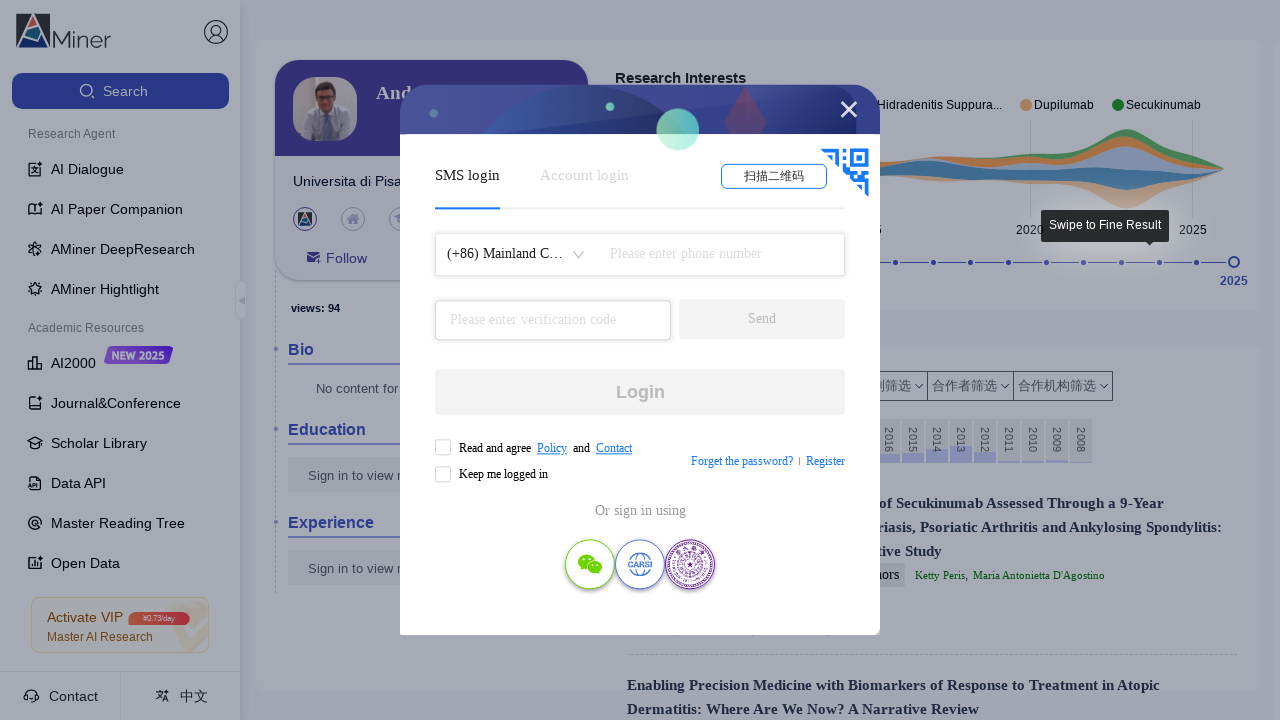

--- FILE ---
content_type: text/css
request_url: https://at.alicdn.com/t/c/font_4977463_ko7rw21lrdl.css
body_size: 3618
content:
@font-face {
  font-family: "iconfont"; /* Project id 4977463 */
  src: url('//at.alicdn.com/t/c/font_4977463_ko7rw21lrdl.woff2?t=1759027753229') format('woff2'),
       url('//at.alicdn.com/t/c/font_4977463_ko7rw21lrdl.woff?t=1759027753229') format('woff'),
       url('//at.alicdn.com/t/c/font_4977463_ko7rw21lrdl.ttf?t=1759027753229') format('truetype');
}

.iconfont {
  font-family: "iconfont" !important;
  font-size: 16px;
  font-style: normal;
  -webkit-font-smoothing: antialiased;
  -moz-osx-font-smoothing: grayscale;
}

.icon-thumb-zan:before {
  content: "\e619";
}

.icon-thumb-zan-fill:before {
  content: "\e628";
}

.icon-vector:before {
  content: "\e604";
}

.icon-book-open:before {
  content: "\e60a";
}

.icon-v2-scholar:before {
  content: "\e684";
}

.icon-v2-recommend:before {
  content: "\e63e";
}

.icon-v2-follow:before {
  content: "\e63c";
}

.icon-v2-star:before {
  content: "\e638";
}

.icon-v2-customer-service:before {
  content: "\e63b";
}

.icon-v2-translate:before {
  content: "\e635";
}

.icon-v2-literature:before {
  content: "\e626";
}

.icon-v2-mini-program:before {
  content: "\e62f";
}

.icon-v2-old-version:before {
  content: "\e62e";
}

.icon-v2-api:before {
  content: "\e637";
}

.icon-v2-dataset:before {
  content: "\e636";
}

.icon-v2-traceability:before {
  content: "\e62a";
}

.icon-v2-highlights:before {
  content: "\e623";
}

.icon-v2-journal:before {
  content: "\e61c";
}

.icon-v2-ai2000:before {
  content: "\e61b";
}

.icon-v2-research:before {
  content: "\e617";
}

.icon-v2-read:before {
  content: "\e60f";
}

.icon-v2-chat:before {
  content: "\e610";
}

.icon-v2-search:before {
  content: "\e611";
}

.icon-lishi:before {
  content: "\e818";
}

.icon-xiaolian:before {
  content: "\e68e";
}

.icon-wenjianjiazhankai:before {
  content: "\e829";
}

.icon-ai10_rank_1:before {
  content: "\e6f2";
}

.icon-paixu:before {
  content: "\e691";
}

.icon-wenjianjiashouqi:before {
  content: "\e82a";
}

.icon-ai10_rank_2:before {
  content: "\e6f3";
}

.icon-ai10_rank_3:before {
  content: "\e6f4";
}

.icon-gengduo:before {
  content: "\e82b";
}

.icon-nvxing:before {
  content: "\e876";
}

.icon-dangan-01:before {
  content: "\e76b";
}

.icon-xiangji:before {
  content: "\ec91";
}

.icon-gengduo2:before {
  content: "\e82e";
}

.icon-subtraction:before {
  content: "\e6f6";
}

.icon-zhishiku07:before {
  content: "\ea78";
}

.icon-chat-error:before {
  content: "\e830";
}

.icon-weibiaoti1:before {
  content: "\e831";
}

.icon-yin1:before {
  content: "\e76f";
}

.icon-file:before {
  content: "\e833";
}

.icon-search1:before {
  content: "\e63a";
}

.icon-pen:before {
  content: "\e770";
}

.icon-single:before {
  content: "\e835";
}

.icon-search4:before {
  content: "\e836";
}

.icon-refresh:before {
  content: "\e704";
}

.icon-share1:before {
  content: "\e832";
}

.icon-add1:before {
  content: "\e837";
}

.icon-zan:before {
  content: "\e8e9";
}

.icon-close-circle-fill:before {
  content: "\e844";
}

.icon-zan-active:before {
  content: "\e6f8";
}

.icon-all:before {
  content: "\e838";
}

.icon-filter:before {
  content: "\e692";
}

.icon-a-600:before {
  content: "\e839";
}

.icon-AMiner:before {
  content: "\e83a";
}

.icon-unfollow:before {
  content: "\e8ea";
}

.icon-yidongdao:before {
  content: "\e834";
}

.icon-fasong1:before {
  content: "\e83b";
}

.icon-follow:before {
  content: "\e6fd";
}

.icon-qikan:before {
  content: "\e83c";
}

.icon-ai224:before {
  content: "\e6d5";
}

.icon-a-ziyuan627:before {
  content: "\e83e";
}

.icon-info:before {
  content: "\e61e";
}

.icon-sywxk:before {
  content: "\e840";
}

.icon-bd-:before {
  content: "\e6fe";
}

.icon-private:before {
  content: "\e841";
}

.icon-wenhao1:before {
  content: "\e6a3";
}

.icon-pdf4:before {
  content: "\e843";
}

.icon-lujing:before {
  content: "\e773";
}

.icon-duihua2:before {
  content: "\e845";
}

.icon-show:before {
  content: "\e846";
}

.icon-a-10:before {
  content: "\e848";
}

.icon-erwei:before {
  content: "\e774";
}

.icon-a-20:before {
  content: "\e849";
}

.icon-yulan:before {
  content: "\e78a";
}

.icon-a-11:before {
  content: "\e84a";
}

.icon-jinyong:before {
  content: "\e83f";
}

.icon-search:before {
  content: "\e702";
}

.icon-bf:before {
  content: "\e775";
}

.icon-search3:before {
  content: "\e776";
}

.icon-area:before {
  content: "\e842";
}

.icon-yjzs:before {
  content: "\e779";
}

.icon-sc:before {
  content: "\e77a";
}

.icon-edu-s:before {
  content: "\e63d";
}

.icon-pdf3:before {
  content: "\e77b";
}

.icon-shaixuan:before {
  content: "\e61d";
}

.icon-laiyuan:before {
  content: "\e77d";
}

.icon-pingfen1:before {
  content: "\e84f";
}

.icon-candle:before {
  content: "\e708";
}

.icon-lujing1:before {
  content: "\e851";
}

.icon-candle1:before {
  content: "\e709";
}

.icon-lazhu:before {
  content: "\e6f9";
}

.icon-Exclude:before {
  content: "\e852";
}

.icon-zhishitupu:before {
  content: "\e6ad";
}

.icon-xingtanyixia:before {
  content: "\e850";
}

.icon-move_up:before {
  content: "\e724";
}

.icon-zuixindongtai:before {
  content: "\e853";
}

.icon-move_down:before {
  content: "\e8eb";
}

.icon-re:before {
  content: "\ebab";
}

.icon-daibiaochengchengguo:before {
  content: "\e854";
}

.icon-to_top:before {
  content: "\e61a";
}

.icon-xiangsizuozhe:before {
  content: "\e855";
}

.icon-changyong_tuijian-64:before {
  content: "\e6af";
}

.icon-chat:before {
  content: "\e856";
}

.icon-confirm:before {
  content: "\e614";
}

.icon-caozuo:before {
  content: "\e615";
}

.icon-lazhu1:before {
  content: "\e77f";
}

.icon-bianji:before {
  content: "\ec89";
}

.icon-userinfo:before {
  content: "\e6ab";
}

.icon-lishixiao:before {
  content: "\e8bd";
}

.icon-lang:before {
  content: "\e6ac";
}

.icon-chenggong:before {
  content: "\e859";
}

.icon-china_star1:before {
  content: "\e616";
}

.icon-menu3:before {
  content: "\e6ba";
}

.icon-shangchuan3:before {
  content: "\e85a";
}

.icon-china_star:before {
  content: "\e618";
}

.icon-delete-:before {
  content: "\e70d";
}

.icon-area1:before {
  content: "\e85c";
}

.icon-paiming:before {
  content: "\e6c6";
}

.icon-area2:before {
  content: "\e85d";
}

.icon-text:before {
  content: "\e710";
}

.icon-xiazai:before {
  content: "\e668";
}

.icon-changyongfenlei:before {
  content: "\e6cc";
}

.icon-dianzan:before {
  content: "\e620";
}

.icon-like:before {
  content: "\e712";
}

.icon-huangguan-VIP:before {
  content: "\e749";
}

.icon-talk1:before {
  content: "\e866";
}

.icon-a-tuozhuaishangchuan11:before {
  content: "\e868";
}

.icon-weibiaoti--:before {
  content: "\e74b";
}

.icon-time:before {
  content: "\e718";
}

.icon-layer:before {
  content: "\e74c";
}

.icon-pdf5:before {
  content: "\e86a";
}

.icon-search5:before {
  content: "\e86b";
}

.icon-mn_paiming_fill:before {
  content: "\e61f";
}

.icon-htmal5icon22:before {
  content: "\e757";
}

.icon-zhuanjia:before {
  content: "\e621";
}

.icon-quanjing:before {
  content: "\e75d";
}

.icon-time1:before {
  content: "\e71d";
}

.icon-dingyue:before {
  content: "\e783";
}

.icon-diancai:before {
  content: "\ec8a";
}

.icon-dingyue11:before {
  content: "\e784";
}

.icon-plus-shiftup:before {
  content: "\e71f";
}

.icon-zhuizong3:before {
  content: "\e785";
}

.icon-shouqi_new:before {
  content: "\e622";
}

.icon-more-vertical:before {
  content: "\e8c4";
}

.icon-allFollow:before {
  content: "\e762";
}

.icon-Talent:before {
  content: "\e87c";
}

.icon-a-MustReading:before {
  content: "\e87e";
}

.icon-key:before {
  content: "\e7af";
}

.icon-author1:before {
  content: "\e788";
}

.icon-tubiao:before {
  content: "\e726";
}

.icon-lunwen:before {
  content: "\e789";
}

.icon-top:before {
  content: "\e728";
}

.icon-bestpaper:before {
  content: "\e72a";
}

.icon-link:before {
  content: "\e78c";
}

.icon-Trajectory:before {
  content: "\e883";
}

.icon-hua:before {
  content: "\e78e";
}

.icon-zhankai:before {
  content: "\ec8c";
}

.icon-shouqi:before {
  content: "\ec8d";
}

.icon-Cited:before {
  content: "\e72c";
}

.icon-icon-test:before {
  content: "\e633";
}

.icon-a-PK1:before {
  content: "\e794";
}

.icon-a-JournalConference-011:before {
  content: "\e88b";
}

.icon-tishi:before {
  content: "\e795";
}

.icon-code:before {
  content: "\e654";
}

.icon-odps-data:before {
  content: "\e72d";
}

.icon-pdf:before {
  content: "\e64c";
}

.icon-time_fill:before {
  content: "\e799";
}

.icon-head:before {
  content: "\e72e";
}

.icon-view:before {
  content: "\e79b";
}

.icon-copy:before {
  content: "\e896";
}

.icon-guanbi:before {
  content: "\e624";
}

.icon-close:before {
  content: "\e627";
}

.icon-sorting-left:before {
  content: "\ec98";
}

.icon-ppt:before {
  content: "\e6c5";
}

.icon-duihua3:before {
  content: "\e88e";
}

.icon-dushu:before {
  content: "\e730";
}

.icon-share:before {
  content: "\e79d";
}

.icon-huiyi:before {
  content: "\e700";
}

.icon-topicicon_gray:before {
  content: "\e79e";
}

.icon-yin:before {
  content: "\e732";
}

.icon-mingpian:before {
  content: "\e7a0";
}

.icon-shou:before {
  content: "\e89b";
}

.icon-shipin:before {
  content: "\e80a";
}

.icon-wenben:before {
  content: "\e649";
}

.icon-niantie:before {
  content: "\e641";
}

.icon-icon_qq:before {
  content: "\e7a3";
}

.icon-upHover:before {
  content: "\e89d";
}

.icon-pinglun:before {
  content: "\e64b";
}

.icon-xiaochengxu:before {
  content: "\e89f";
}

.icon-w_xuesheng-:before {
  content: "\e67c";
}

.icon-xiazai1:before {
  content: "\e7a5";
}

.icon-writer:before {
  content: "\e8a0";
}

.icon-head-01:before {
  content: "\e736";
}

.icon-up:before {
  content: "\e8a1";
}

.icon-trolley:before {
  content: "\e737";
}

.icon-ai2000-PK:before {
  content: "\e7a7";
}

.icon-ai2000-data:before {
  content: "\e7a8";
}

.icon-screen:before {
  content: "\e8a2";
}

.icon-ai2000-pk1:before {
  content: "\e7a9";
}

.icon-shipin1:before {
  content: "\e62d";
}

.icon-down1:before {
  content: "\e8a5";
}

.icon-cuti:before {
  content: "\e8a6";
}

.icon-comments:before {
  content: "\e669";
}

.icon-xiahuaxian:before {
  content: "\e8a7";
}

.icon-xinxi:before {
  content: "\e630";
}

.icon-time2:before {
  content: "\e7ae";
}

.icon-chehui:before {
  content: "\e8a8";
}

.icon-xinxi1:before {
  content: "\e758";
}

.icon-qiyetupu:before {
  content: "\e7b0";
}

.icon-xieti:before {
  content: "\e8a9";
}

.icon-fuzhi:before {
  content: "\e631";
}

.icon-deleteFont:before {
  content: "\e8aa";
}

.icon-qm:before {
  content: "\e646";
}

.icon-uping:before {
  content: "\e8ab";
}

.icon-wenhao:before {
  content: "\e632";
}

.icon-mai:before {
  content: "\e7b3";
}

.icon-jinpai:before {
  content: "\e7b4";
}

.icon-wujiaoxing-:before {
  content: "\e8ad";
}

.icon-wenjian:before {
  content: "\e64d";
}

.icon-yinpai:before {
  content: "\e7b5";
}

.icon-fenxiang:before {
  content: "\e643";
}

.icon-tongpai:before {
  content: "\e7b6";
}

.icon-shezhi:before {
  content: "\e644";
}

.icon-danlieliebiao:before {
  content: "\e7b7";
}

.icon-wujiaoxing1:before {
  content: "\e8b0";
}

.icon-13_shaixuan:before {
  content: "\e674";
}

.icon-htmal5icon05:before {
  content: "\e7b8";
}

.icon-mi:before {
  content: "\e738";
}

.icon-paihangbang:before {
  content: "\e7ba";
}

.icon-a-anlixiangqing-zhongdiananligu1x:before {
  content: "\e8b1";
}

.icon-jinhangzhong:before {
  content: "\e7bb";
}

.icon-arrow:before {
  content: "\e73a";
}

.icon-a-:before {
  content: "\e8b5";
}

.icon-dray:before {
  content: "\e73b";
}

.icon-a-27Jtingzhi:before {
  content: "\e8b6";
}

.icon-pdf1:before {
  content: "\e647";
}

.icon-ico_compile_thick:before {
  content: "\e656";
}

.icon-new1:before {
  content: "\e8b9";
}

.icon-search2:before {
  content: "\e73d";
}

.icon-arrowbar:before {
  content: "\e73e";
}

.icon-v2-aminer-logo:before {
  content: "\e7c4";
}

.icon-jiandanmoxing:before {
  content: "\e8be";
}

.icon-topicicon:before {
  content: "\e740";
}

.icon-shaixuanguolv:before {
  content: "\e8d7";
}

.icon-wait:before {
  content: "\e8bf";
}

.icon-rank:before {
  content: "\e741";
}

.icon-close1:before {
  content: "\e7c5";
}

.icon-closefill:before {
  content: "\e7c6";
}

.icon-model:before {
  content: "\e8c1";
}

.icon-v2-retry:before {
  content: "\e8c2";
}

.icon-wrong:before {
  content: "\e8c5";
}

.icon-v2-phone:before {
  content: "\e64f";
}

.icon-pingfen:before {
  content: "\e7ca";
}

.icon-password:before {
  content: "\e650";
}

.icon-a-22xiangshangjiantou:before {
  content: "\e7cb";
}

.icon-AI1:before {
  content: "\e8c6";
}

.icon-dongtai:before {
  content: "\e651";
}

.icon-zhengshu1:before {
  content: "\e7cc";
}

.icon-pin:before {
  content: "\e9f3";
}

.icon-shangchuan1:before {
  content: "\e7cd";
}

.icon-wujiaoxing2:before {
  content: "\e8c7";
}

.icon-paper-clip:before {
  content: "\e7b9";
}

.icon-px_lunwen:before {
  content: "\e7ce";
}

.icon-shebeiyunweiguanliku-33caidantubiao-zhishikuguanli:before {
  content: "\e8c8";
}

.icon-dongtai1:before {
  content: "\e658";
}

.icon-yinyong:before {
  content: "\e828";
}

.icon-a-4dakaiwenjian1:before {
  content: "\e8cb";
}

.icon-close2:before {
  content: "\e8c3";
}

.icon-pingfen-mianxing:before {
  content: "\e7d1";
}

.icon-info_t:before {
  content: "\e65f";
}

.icon-close2-copy:before {
  content: "\edcb";
}

.icon-a-AIWriter:before {
  content: "\e877";
}

.icon-wifi:before {
  content: "\e8d6";
}

.icon-Analysis:before {
  content: "\e88f";
}

.icon-xiaoxi:before {
  content: "\e6ef";
}

.icon-duigou:before {
  content: "\e664";
}

.icon-quanbugengduo:before {
  content: "\e723";
}

.icon-PDF1:before {
  content: "\e78d";
}

.icon-a-StarTalents:before {
  content: "\e8d1";
}

.icon-bind:before {
  content: "\e66a";
}

.icon-xiazaihaibao:before {
  content: "\e7d2";
}

.icon-a-JournalConference:before {
  content: "\e8d2";
}

.icon-weixin:before {
  content: "\e66b";
}

.icon-zhankaipaiming:before {
  content: "\e7d4";
}

.icon-modal_close:before {
  content: "\e601";
}

.icon-Success-Small:before {
  content: "\e66c";
}

.icon-add:before {
  content: "\e603";
}

.icon-gcysvg:before {
  content: "\e745";
}

.icon-rili-:before {
  content: "\e7d7";
}

.icon-Channel3:before {
  content: "\e8d5";
}

.icon-type_sort:before {
  content: "\e606";
}

.icon-china_star-copy:before {
  content: "\ec8f";
}

.icon-like1:before {
  content: "\e7d8";
}

.icon-back:before {
  content: "\e607";
}

.icon-edit_cat:before {
  content: "\e777";
}

.icon-liked:before {
  content: "\e7d9";
}

.icon-a-AIHistory:before {
  content: "\e8d9";
}

.icon-eye:before {
  content: "\e608";
}

.icon-gerenzhongxin-xuanzhong:before {
  content: "\e7da";
}

.icon-a-AIsignLanguage:before {
  content: "\e8da";
}

.icon-global:before {
  content: "\e609";
}

.icon-filter1:before {
  content: "\eabf";
}

.icon-PDFmore:before {
  content: "\e8de";
}

.icon-menu:before {
  content: "\e605";
}

.icon-no-full:before {
  content: "\ea79";
}

.icon-suoxiao:before {
  content: "\e8df";
}

.icon-org:before {
  content: "\e74e";
}

.icon-yuyin:before {
  content: "\e7df";
}

.icon-a-3gedian:before {
  content: "\e8e0";
}

.icon-book1:before {
  content: "\e60b";
}

.icon-paper:before {
  content: "\e74f";
}

.icon-tupu-01:before {
  content: "\e7e0";
}

.icon-peizhi:before {
  content: "\e8e1";
}

.icon-profile:before {
  content: "\e60c";
}

.icon-author:before {
  content: "\e750";
}

.icon-shangshengzengjia:before {
  content: "\e7e1";
}

.icon-v2-aminer-logo-white:before {
  content: "\e6a8";
}

.icon-comparison:before {
  content: "\e8e3";
}

.icon-a-AIOpenIndex:before {
  content: "\e7e3";
}

.icon-paper3:before {
  content: "\e8e5";
}

.icon-daochu:before {
  content: "\e7e4";
}

.icon-similar:before {
  content: "\e8e6";
}

.icon-fuzhi1:before {
  content: "\e7e5";
}

.icon-write1:before {
  content: "\e8ec";
}

.icon-pengyouquan:before {
  content: "\e670";
}

.icon-lacale:before {
  content: "\e6b4";
}

.icon-wujiaoxing:before {
  content: "\e71b";
}

.icon-analysis:before {
  content: "\e8ee";
}

.icon-bao:before {
  content: "\e6b7";
}

.icon-dingwei:before {
  content: "\e66e";
}

.icon-earth:before {
  content: "\e7e8";
}

.icon-open2:before {
  content: "\e8ef";
}

.icon-menu1:before {
  content: "\e6b8";
}

.icon-iconfontzhizuobiaozhun023146:before {
  content: "\e694";
}

.icon-zuobiao:before {
  content: "\e7e9";
}

.icon-program:before {
  content: "\e8f0";
}

.icon-bell:before {
  content: "\e60e";
}

.icon-jiantou:before {
  content: "\e671";
}

.icon-quanping:before {
  content: "\e7ea";
}

.icon-search6:before {
  content: "\e8f1";
}

.icon-jingshicopy:before {
  content: "\e6b9";
}

.icon-cloud-up:before {
  content: "\e672";
}

.icon-xiaoping:before {
  content: "\e7ec";
}

.icon-icon-:before {
  content: "\e6bd";
}

.icon-xiazai2:before {
  content: "\e613";
}

.icon-icon-1:before {
  content: "\e6be";
}

.icon-icon-2:before {
  content: "\e6bf";
}

.icon-daochuexcel:before {
  content: "\e8f5";
}

.icon-edit1:before {
  content: "\e8f6";
}

.icon-fasong:before {
  content: "\e7f0";
}

.icon-Arxiv:before {
  content: "\eac3";
}

.icon-database:before {
  content: "\e666";
}

.icon-Pencil:before {
  content: "\e652";
}

.icon-jia:before {
  content: "\e640";
}

.icon-talkIcon:before {
  content: "\e8fa";
}

.icon-jian:before {
  content: "\e713";
}

.icon-talkIcon_Aut:before {
  content: "\e8fb";
}

.icon-suo:before {
  content: "\e625";
}

.icon-turn:before {
  content: "\e755";
}

.icon-dengpao:before {
  content: "\e7f6";
}

.icon-talkIcon_Text:before {
  content: "\e8fc";
}

.icon-suo1:before {
  content: "\e657";
}

.icon-lianjieguanlian:before {
  content: "\e77c";
}

.icon-faq:before {
  content: "\e7f7";
}

.icon-talkIcon_All:before {
  content: "\e8fd";
}

.icon-tree:before {
  content: "\e727";
}

.icon-huo:before {
  content: "\e6a0";
}

.icon-yijianfankui1:before {
  content: "\e7f8";
}

.icon-duoxuanzhuanfa-fasong-hebingzhuanfa-moren:before {
  content: "\e8ff";
}

.icon-bingtu:before {
  content: "\e756";
}

.icon-tip1:before {
  content: "\e900";
}

.icon-home:before {
  content: "\e67a";
}

.icon-duihua1:before {
  content: "\e7fb";
}

.icon-dblp:before {
  content: "\eb73";
}

.icon-google:before {
  content: "\e725";
}

.icon-v2-aminer-logo-black:before {
  content: "\e7fc";
}

.icon-a-zggckjzszxhei:before {
  content: "\e7fd";
}

.icon-duanluo:before {
  content: "\e7fe";
}

.icon-fire:before {
  content: "\e75a";
}

.icon-rightBtn:before {
  content: "\e907";
}

.icon-open:before {
  content: "\ec93";
}

.icon-leftBtn:before {
  content: "\e908";
}

.icon-pdf2:before {
  content: "\e729";
}

.icon-xiangyou:before {
  content: "\e802";
}

.icon--1:before {
  content: "\e6da";
}

.icon---:before {
  content: "\e6db";
}

.icon-peizhiguanli:before {
  content: "\e805";
}

.icon-PDF:before {
  content: "\e75e";
}

.icon-a-1:before {
  content: "\e806";
}

.icon-a-2:before {
  content: "\e807";
}

.icon-down:before {
  content: "\e67d";
}

.icon-a-3:before {
  content: "\e808";
}

.icon-bendishangchuan:before {
  content: "\e90e";
}

.icon-homepage:before {
  content: "\e734";
}

.icon-yijianfankui:before {
  content: "\e67e";
}

.icon-contact:before {
  content: "\e911";
}

.icon-email:before {
  content: "\e6df";
}

.icon-shouqi3:before {
  content: "\e80b";
}

.icon-address:before {
  content: "\e6e0";
}

.icon-qiqiu:before {
  content: "\e760";
}

.icon-a-chatpaper2:before {
  content: "\e80f";
}

.icon-radio:before {
  content: "\e6e2";
}

.icon-cloud:before {
  content: "\e761";
}

.icon-graduation-cap:before {
  content: "\e6e3";
}

.icon-word:before {
  content: "\e916";
}

.icon-shuaxin:before {
  content: "\e65e";
}

.icon-bianji1:before {
  content: "\e813";
}

.icon-affiliation:before {
  content: "\e6e4";
}

.icon-xiangxia:before {
  content: "\e814";
}

.icon-position:before {
  content: "\e6e5";
}

.icon-doubleright:before {
  content: "\e815";
}

.icon-fax:before {
  content: "\e6e6";
}

.icon-wenxianzongshu:before {
  content: "\e816";
}

.icon-weibo:before {
  content: "\e629";
}

.icon-youtube-play:before {
  content: "\e612";
}

.icon-twitter:before {
  content: "\e655";
}

.icon-facebook:before {
  content: "\e8e7";
}

.icon-edit:before {
  content: "\e60d";
}

.icon-mai-1:before {
  content: "\e6eb";
}

.icon-zSearch:before {
  content: "\e924";
}

.icon-Group:before {
  content: "\e6ec";
}

.icon-shanchu:before {
  content: "\e817";
}

.icon-v2-summary:before {
  content: "\e927";
}



--- FILE ---
content_type: application/javascript
request_url: https://ssr.aminer.cn/public/SearchComponent~aminer__core__profile__index_new~aminer__core__profile__merge~aminer__core__profile_~c7b6bf45.9cbf91aa.async.js
body_size: 7633
content:
(window["webpackJsonp"]=window["webpackJsonp"]||[]).push([[0],{"AKu+":function(e,t,a){e.exports={academic_activity:"a-aminer-components-expert-c-academic-activity-academic_activity"}},GFFf:function(e,t,a){e.exports={avatar:"a-aminer-components-expert-c-similar-person-avatar",similar:"a-aminer-components-expert-c-similar-person-similar",name:"a-aminer-components-expert-c-similar-person-name",opr:"a-aminer-components-expert-c-similar-person-opr",similarBtn:"a-aminer-components-expert-c-similar-person-similarBtn",similarContainer:"a-aminer-components-expert-c-similar-person-similarContainer",similarLine:"a-aminer-components-expert-c-similar-person-similarLine",similarAvatar:"a-aminer-components-expert-c-similar-person-similarAvatar"}},H8fc:function(e,t,a){e.exports={information:"a-aminer-components-expert-c-information-information",shorthand:"a-aminer-components-expert-c-information-shorthand"}},QFUj:function(e,t,a){e.exports={personName:"a-aminer-components-expert-c-person-name-personName",rankLink:"a-aminer-components-expert-c-person-name-rankLink"}},YILp:function(e,t,a){"use strict";a.d(t,"c",(function(){return j})),a.d(t,"e",(function(){return P})),a.d(t,"d",(function(){return M})),a.d(t,"a",(function(){return W})),a.d(t,"b",(function(){return X})),a.d(t,"f",(function(){return ce}));a("5Dmo");var n=a("3S7+"),r=a("cDcd"),o=a.n(r),i=a("7bjz"),c=a("vw+V"),s=a("7Qib"),l=a("mnoV"),m=a("jXhH"),u=a("Q764"),d=a("Kzmz"),p=a("6agT"),f=a("cdWW"),v=a("0def"),h=a("uW9n"),g=a.n(h),E=function(){var e=arguments.length>0&&void 0!==arguments[0]?arguments[0]:[],t=arguments.length>1&&void 0!==arguments[1]?arguments[1]:[];return null===e||void 0===e?void 0:e.map((function(e,a){var n=e||"",r=t[a]||"";return{default_tag:n,tip_tag:f["a"].Locale===c["j"]?r:""}}))},b=function(e){var t=e.person,a=e.onTagClick,l=e.isTagClick,m=void 0===l||l,u=e.target,d=void 0===u?"_blank":u,p=t.jumpTo,f=t||{},h=(f.tags,f.tags_zh,f.tags_translated_zh,f.interestEnArray),b=void 0===h?[]:h,y=f.interestZhArray,x=void 0===y?[]:y,w=E(b,x).slice(0,8);return w.length?o.a.createElement("div",{className:Object(s["a"])(g.a.tags,"tags")},o.a.createElement("span",null,o.a.createElement(c["a"],{id:"aminer.search.search_area"})),null===w||void 0===w?void 0:w.map((function(e){var c=e.default_tag,s=e.tip_tag;return o.a.createElement(r["Fragment"],{key:c},c&&o.a.createElement(n["a"],{title:s,placement:"topLeft"},!a&&m&&o.a.createElement(i["b"],{to:"".concat(p?"/profile/".concat((null===t||void 0===t?void 0:t.name)||(null===t||void 0===t?void 0:t.name_zh),"/").concat(t.id,"?keyword=").concat(c||""):Object(v["e"])(c)),className:"tag",target:d,title:c},c),!a&&!m&&o.a.createElement("span",{className:"tag un"},c),a&&o.a.createElement("span",{className:"tag",onClick:function(){a(c)}},c)))}))):o.a.createElement(o.a.Fragment,null)},y=Object(i["c"])(Object(i["d"])())(b),x=a("eSxD"),w=a.n(x),N="//static.aminer.cn/default/default.jpg",_=function(e,t,a){return e||!t?o.a.createElement("img",{"data-src":t,src:d["a"].DefaultAvatar,alt:a,onError:function(e){return e.target.src=N}}):o.a.createElement("img",{src:t,alt:a,onError:function(e){return e.target.src=N}})},k=function(e){var t=e.imgSrcWidth,a=void 0===t?"240":t,r=e.enableImgLazyLoad,i=e.className,u=e.mode,f=e.colNum,v=void 0===f?4:f,h=e.followSize,g=e.authorType,E=(e.persons,e.person),b=e.nameLinkQuery,y=e.personTarget,x=void 0===y?"_blank":y,N=e.showViews,k=void 0===N||N,j=e.person_index,S=e.showZH,T=e.authorExtraClickEvent,z=e.authorExtraCopyEvent,B=e.authorExtraBottomCardEvent,Z=e.handleFollowAuthorEvent,A=e.indicesZone,F=e.extraStat,P=e.eStatSite,I=e.showBind,R=e.showRank,D=e.rankData,H=e.showInfo,G=void 0===H||H,V=e.extraInfo,Q=e.tagZone,W=e.isTagClick,U=e.onTagClick,Y=e.contentBottomZone,J=e.nameRightZone,K=e.leftZone,q=e.rightZone,$=e.rightBottomZone,ee=l["a"].parseUrlParam(e,{},["source","token","domain"]),te=ee.source,ae=ee.token,ne=ee.domain,re=E&&d["a"].personAvatar(E.avatar,0,a),oe={width:"table"!==u?"100%":"calc((100% - ".concat(15*(v-1),"px) / ").concat(v,")"),marginRight:j%v===v-1?"0px":"15px"},ie=function(){T&&T(E)};return E?o.a.createElement("div",{style:oe,className:Object(s["a"])(w.a.personItem,w.a[i],w.a[u],"person-list-item")},"v1"===u&&o.a.createElement(p["b"],{name:"PersonList.contentLeftZone",fill:K,defaults:[],param:{person:E,index:j},config:{containerClass:"left-zone desktop_device"}}),o.a.createElement("div",{className:"inner-content"},o.a.createElement("div",{className:"imgBox"},o.a.createElement("a",{href:Object(m["h"])(null===E||void 0===E?void 0:E.name,null===E||void 0===E?void 0:E.id,Object.assign({},te?{source:te}:null,ae?{token:ae}:null),ne),className:"img",target:x,onClick:ie},_(r,re,null===E||void 0===E?void 0:E.name)),k&&"v1"===u&&o.a.createElement("p",{className:"views"},o.a.createElement(n["a"],{placement:"top",title:"".concat(Object(c["c"])({id:"aminer.common.views",defaultMessage:"views"})).concat(Object(c["c"])({id:"aminer.common.colon",defaultMessage:": "})).concat(E.nView||0)},o.a.createElement("svg",{className:"icon","aria-hidden":"true"},o.a.createElement("use",{xlinkHref:"#icon-eye"})),E.nView||0))),o.a.createElement("div",{className:"content"},o.a.createElement("div",{className:"name_line"},o.a.createElement(M,{showZH:S,domain:ne,authorType:g,person:E,showBind:I,target:x,nameLinkQuery:Object.assign({},te?{source:te}:null,ae?{token:ae}:null,b),className:R&&w.a.nameZone,showRank:R,rankData:D,authorExtraClickEvent:T,authorExtraCopyEvent:z}),"true"!==te&&"table"!==u&&o.a.createElement(p["b"],{name:"PersonList.nameRightZone",fill:J,defaults:"v1"===u?C:[],param:{person:E,index:j,followSize:h,handleFollowAuthorEvent:Z},config:{containerClass:"name-right-zone"}})),"v2"!==u&&o.a.createElement(p["b"],{name:"PersonList.indicesZone",fill:A,defaults:O,param:{person:E,extraStat:F,eStatSite:P,mode:u,index:j},config:{containerClass:"indices-zone"}}),"social"===(null===b||void 0===b?void 0:b.s)&&o.a.createElement("div",{className:"org"},E.org),G&&o.a.createElement(X,{person:E,extraInfo:V,shorthand:"v3"===u}),o.a.createElement(p["b"],{name:"PersonList.tagZone",fill:Q,defaults:L,param:{person:E,isTagClick:W,onTagClick:U,index:j},config:{containerClass:"tag-zone"}}),o.a.createElement(p["b"],{name:"PersonList.contentBottomZone",fill:Y,defaults:[],param:{person:E,index:j,mode:u,authorExtraBottomCardEvent:B},config:{containerClass:"content-bottom-zone"}}))),("v1"===u||"v3"===u)&&o.a.createElement(p["b"],{name:"PersonList.contentRightZone",fill:q,defaults:"v1"===u?[]:C,param:{person:E,followSize:h},config:{containerClass:"right-zone"}}),"v2"===u&&o.a.createElement("div",{className:"statistic_content desktop_device"},o.a.createElement(p["b"],{name:"PersonList.indicesZone",fill:A,defaults:O,param:{person:E,extraStat:F,eStatSite:P,mode:u,index:j},config:{containerClass:"indices-zone"}}),o.a.createElement(p["b"],{name:"PersonList.rightBottomZone",fill:$,defaults:C,param:{person:E,index:j,followSize:h},config:{containerClass:"right-bottom-zone"}}))):o.a.createElement(o.a.Fragment,null)},j=Object(i["c"])(Object(i["d"])(),i["n"])(k),O=[function(e){var t=e.person,a=e.extraStat,n=e.eStatSite,r=e.mode,i=t.indices,c="v2"!==r;return o.a.createElement(W,{key:3,statistic:i,extraStat:a,site:n,isCrosswise:c})}],L=[function(e){var t=e.person,a=e.isTagClick,n=e.onTagClick;return o.a.createElement(y,{key:1,person:t,isTagClick:a,onTagClick:n})}],C=[function(e){var t=e.person,a=e.followSize,n=e.handleFollowAuthorEvent;return o.a.createElement(u["FollowBtn"],{key:5,entity:t,size:a,type:"e",handleFollowAuthorEvent:n})}],S=(a("+L6B"),a("2/Rp")),T=a("jrin"),z=a("tJVT"),B=a("X4fA"),Z=a("qsuZ"),A=a.n(Z),F=function(e){var t=Object(r["useState"])(!1),a=Object(z["a"])(t,2),n=a[0],i=a[1],c=Object(r["useState"])(0),l=Object(z["a"])(c,2),m=l[0],u=l[1],d=Object(r["useState"])(!1),p=Object(z["a"])(d,2),f=p[0],v=p[1],h=e.person,g=e.dispatch,E=e.user,b=e.topicid;Object(r["useEffect"])((function(){i(h.is_upvoted),u(h.num_upvoted),v(h.is_downvoted)}),[]);var y=function(){Object(B["m"])(E)?g({type:"aminerSearch/ChangeVoteByID",payload:{tid:b,id:h.id,is_cancel:n,type:"PERSON",vote_type:"UP"}}).then((function(e){var t=e.data,a=e.success,r=t.keyValues.num_upvoted;a&&(i(!n),u(r),v(!1))})):g({type:"modal/login"})},x=function(){Object(B["m"])(E)?g({type:"aminerSearch/ChangeVoteByID",payload:{tid:b,id:h.id,is_cancel:f,type:"PERSON",vote_type:"DOWN"}}).then((function(e){var t=e.data,a=e.success,n=t.keyValues.num_upvoted;a&&(i(!1),u(n),v(!f))})):g({type:"modal/login"})};return o.a.createElement("div",{className:A.a.endorseGroup},o.a.createElement(S["a"],{className:Object(s["a"])(A.a.endorseBtn,A.a.upBtn,Object(T["a"])({},A.a.checked,n)),onClick:y},o.a.createElement("i",{className:A.a.sortUp})),o.a.createElement("span",{className:Object(s["a"])(A.a.endorseCount)},o.a.createElement("span",null,m||0)),o.a.createElement(S["a"],{className:Object(s["a"])(A.a.endorseBtn,A.a.downBtn,Object(T["a"])({},A.a.checked,f)),onClick:x},o.a.createElement("i",{className:A.a.sortDown})))},P=Object(i["c"])(Object(i["d"])((function(e){var t=e.auth;return{user:t.user}})))(F),I=a("QFUj"),R=a.n(I),D=function(e,t,a){var n=l["a"].renderLocalNames(e,t),r=n.mainName,i=n.subName,s=n.isDefaultLocale,m=o.a.createElement("span",{className:"profileName"},o.a.createElement("span",{className:"name"},r),i&&o.a.createElement("span",{className:"sub"},s?"\uff08".concat(i,"\uff09"):"(".concat(i,")")),o.a.createElement("br",null),"first"===a&&o.a.createElement("span",{className:"sub"},o.a.createElement(c["a"],{id:"aminer.paper.topic.paper.firstAuthor",defaultMessage:"first Author",className:"sub"})),"corresponding"===a&&o.a.createElement("span",{className:"sub"},o.a.createElement(c["a"],{id:"aminer.paper.topic.paper.correspondingAuthor",defaultMessage:"corresponding Author",className:"sub"}))),u=s?"".concat(r,"\uff08").concat(i,"\uff09"):"".concat(r," (").concat(i,")");return{nameBlock:m,nameText:u}},H=function(e){var t=e.person,a=e.target,n=e.showBind,r=e.nameLinkQuery,i=e.authorExtraClickEvent,c=e.authorExtraCopyEvent,u=e.domain,d=e.authorType,p=e.showRank,f=e.rankData,v=void 0===f?{}:f,h=e.className,g=e.showZH,E=D(null===t||void 0===t?void 0:t.name,null===t||void 0===t?void 0:t.name_zh,d),b=E.nameBlock,y=function(){i&&i(t)},x=o.a.createElement("strong",null,b,g&&(null===t||void 0===t?void 0:t.name_zh)?"(".concat(null===t||void 0===t?void 0:t.name_zh,")"):""),w=function(){var e=v.metrics,t=void 0===e?[]:e,a=v.domain_name,n=v.domain_id,r=t.filter((function(e){return"domain_pubs_citations"===e.name})),i=0;if(r.length){var c;if(i=(null===(c=r[0])||void 0===c?void 0:c.rank)||0,i>500)return null;i<=10?i=10:i<=50&&i>10?i=50:i<=100&&i>50?i=100:i<=200&&i>100?i=200:i<=500&&i>200&&(i=500)}var s=a||{},m=s.en,u=s.zh;return n?o.a.createElement("a",{href:"/ai2000?domain_ids=".concat(n),className:R.a.rankLink,target:"_blank"},o.a.createElement("svg",{className:"icon paiming","aria-hidden":"true"},o.a.createElement("use",{xlinkHref:"#icon-mn_paiming_fill"})),o.a.createElement("span",null,Object(l["b"])(m,u).replace("\uff08","(").replace("\uff09",")").replace(/\([^\)]*\)/g,"")," ",i?"Top".concat(i):""),o.a.createElement("svg",{className:"icon paiming","aria-hidden":"true"},o.a.createElement("use",{xlinkHref:"#icon-jiantou"}))):null};return o.a.createElement("div",{className:R.a.personName},o.a.createElement("div",{className:"person_name ".concat(h)},t.id&&o.a.createElement("a",{href:Object(m["h"])(t.name,t.id,r,u),target:a,onClick:y,onCopy:function(){return c(t)}},x),!t.id&&o.a.createElement("span",null,x),n&&o.a.createElement("span",{className:Object(s["a"])("bind_icon",{bind:t.bind})},o.a.createElement("svg",{className:"icon","aria-hidden":"true"},o.a.createElement("use",{xlinkHref:"#icon-bind"}))),p&&w()))},M=H,G=a("xnIT"),V=a.n(G),Q=function(e){var t=e.statistic,a=e.extraStat,n=e.site,r=void 0===n?0:n,i=e.isCrosswise,l=t||{},m=l.hindex,u=l.citations,d=l.pubs;return o.a.createElement("div",{className:Object(s["a"])(V.a.indicesRow,"indices-row",Object(T["a"])({},V.a.column,!i))},!r&&!!(null===a||void 0===a?void 0:a.length)&&a.map((function(e,t){var a=e.label,n=e.count;return o.a.createElement("span",{key:a,className:Object(s["a"])("stat_item","stat_item".concat(t))},a,o.a.createElement(c["a"],{id:"aminer.common.colon",defaultMessage:": "}),o.a.createElement("span",{className:"statst"},n||0))})),o.a.createElement("span",{className:"stat_item"},o.a.createElement("span",null,"H-index"),o.a.createElement(c["a"],{id:"aminer.common.colon",defaultMessage:": "}),o.a.createElement("span",{className:"statst"},m||0)),o.a.createElement("span",{className:"stat_item"},o.a.createElement(c["a"],{id:"aminer.common.paper",defaultMessage:"#Papers"}),o.a.createElement(c["a"],{id:"aminer.common.colon",defaultMessage:": "}),o.a.createElement("span",{className:"statst"},d||0)),o.a.createElement("span",{className:"stat_item"},o.a.createElement("div",{className:"stat_icon"},o.a.createElement("svg",{className:"icon","aria-hidden":"true"},o.a.createElement("use",{xlinkHref:"#icon-yin"}))),o.a.createElement(c["a"],{id:"aminer.common.citation",defaultMessage:"#Citations"}),o.a.createElement(c["a"],{id:"aminer.common.colon",defaultMessage:": "}),o.a.createElement("span",{className:"statst"},u||0)),!!r&&!!(null===a||void 0===a?void 0:a.length)&&a.map((function(e,t){var a=e.label,n=e.count;return o.a.createElement("span",{key:a,className:Object(s["a"])("stat_item","stat_item".concat(t))},a,o.a.createElement(c["a"],{id:"aminer.common.colon",defaultMessage:": "}),o.a.createElement("span",{className:"statst"},n||0))})))},W=Q,U=a("oBTY"),Y=a("lOIT"),J=a("H8fc"),K=a.n(J),q=function(e){var t=e.person,a=e.extraInfo,n=void 0===a?[]:a,i=e.shorthand,c=t||{},m=c.profile,u=(window.innerWidth,t&&t.titles&&t.titles[0]),d=u&&Y["e"][u]&&Y["e"][u][f["a"].Locale],p=d||Object(l["b"])(null===m||void 0===m?void 0:m.position,null===m||void 0===m?void 0:m.position_zh),v=Object(l["b"])(null===m||void 0===m?void 0:m.affiliation,(null===m||void 0===m?void 0:m.affiliation_zh)||(null===m||void 0===m?void 0:m.affiliationZh)),h=Object(l["b"])(null===m||void 0===m?void 0:m.org,null===m||void 0===m?void 0:m.org_zh),g=Object(r["useMemo"])((function(){return[{icon:"bao",text:p},{icon:"lacale",text:v||h}].concat(Object(U["a"])(n))}),[n,t]);return o.a.createElement("div",{className:Object(s["a"])(K.a.information,Object(T["a"])({},K.a.shorthand,i),"information-zone")},null===g||void 0===g?void 0:g.map((function(e,a){var n=e.icon,c=e.text,s=e.value,l=e.conditions,m=!l||(null===l||void 0===l?void 0:l.every((function(e){return!!t[e]}))),u=c||s&&t&&t[s];return o.a.createElement(r["Fragment"],{key:c||n},m&&(c||s&&t&&t[s])&&o.a.createElement(o.a.Fragment,null,!i&&o.a.createElement("p",{className:"person_info_item"},o.a.createElement("svg",{className:"icon","aria-hidden":"true"},o.a.createElement("use",{xlinkHref:"#icon-".concat(n)})),u),i&&o.a.createElement("span",{className:"person_info_item"},o.a.createElement("span",null,u))))})))},X=q,$=(a("T2oS"),a("W9HT")),ee=a("rAM+"),te=a("9og8"),ae=a("baIf"),ne=a("GFFf"),re=a.n(ne);function oe(){oe=function(){return t};var e,t={},a=Object.prototype,n=a.hasOwnProperty,r=Object.defineProperty||function(e,t,a){e[t]=a.value},o="function"==typeof Symbol?Symbol:{},i=o.iterator||"@@iterator",c=o.asyncIterator||"@@asyncIterator",s=o.toStringTag||"@@toStringTag";function l(e,t,a){return Object.defineProperty(e,t,{value:a,enumerable:!0,configurable:!0,writable:!0}),e[t]}try{l({},"")}catch(e){l=function(e,t,a){return e[t]=a}}function m(e,t,a,n){var o=t&&t.prototype instanceof g?t:g,i=Object.create(o.prototype),c=new S(n||[]);return r(i,"_invoke",{value:j(e,a,c)}),i}function u(e,t,a){try{return{type:"normal",arg:e.call(t,a)}}catch(e){return{type:"throw",arg:e}}}t.wrap=m;var d="suspendedStart",p="suspendedYield",f="executing",v="completed",h={};function g(){}function E(){}function b(){}var y={};l(y,i,(function(){return this}));var x=Object.getPrototypeOf,w=x&&x(x(T([])));w&&w!==a&&n.call(w,i)&&(y=w);var N=b.prototype=g.prototype=Object.create(y);function _(e){["next","throw","return"].forEach((function(t){l(e,t,(function(e){return this._invoke(t,e)}))}))}function k(e,t){function a(r,o,i,c){var s=u(e[r],e,o);if("throw"!==s.type){var l=s.arg,m=l.value;return m&&"object"==typeof m&&n.call(m,"__await")?t.resolve(m.__await).then((function(e){a("next",e,i,c)}),(function(e){a("throw",e,i,c)})):t.resolve(m).then((function(e){l.value=e,i(l)}),(function(e){return a("throw",e,i,c)}))}c(s.arg)}var o;r(this,"_invoke",{value:function(e,n){function r(){return new t((function(t,r){a(e,n,t,r)}))}return o=o?o.then(r,r):r()}})}function j(t,a,n){var r=d;return function(o,i){if(r===f)throw Error("Generator is already running");if(r===v){if("throw"===o)throw i;return{value:e,done:!0}}for(n.method=o,n.arg=i;;){var c=n.delegate;if(c){var s=O(c,n);if(s){if(s===h)continue;return s}}if("next"===n.method)n.sent=n._sent=n.arg;else if("throw"===n.method){if(r===d)throw r=v,n.arg;n.dispatchException(n.arg)}else"return"===n.method&&n.abrupt("return",n.arg);r=f;var l=u(t,a,n);if("normal"===l.type){if(r=n.done?v:p,l.arg===h)continue;return{value:l.arg,done:n.done}}"throw"===l.type&&(r=v,n.method="throw",n.arg=l.arg)}}}function O(t,a){var n=a.method,r=t.iterator[n];if(r===e)return a.delegate=null,"throw"===n&&t.iterator.return&&(a.method="return",a.arg=e,O(t,a),"throw"===a.method)||"return"!==n&&(a.method="throw",a.arg=new TypeError("The iterator does not provide a '"+n+"' method")),h;var o=u(r,t.iterator,a.arg);if("throw"===o.type)return a.method="throw",a.arg=o.arg,a.delegate=null,h;var i=o.arg;return i?i.done?(a[t.resultName]=i.value,a.next=t.nextLoc,"return"!==a.method&&(a.method="next",a.arg=e),a.delegate=null,h):i:(a.method="throw",a.arg=new TypeError("iterator result is not an object"),a.delegate=null,h)}function L(e){var t={tryLoc:e[0]};1 in e&&(t.catchLoc=e[1]),2 in e&&(t.finallyLoc=e[2],t.afterLoc=e[3]),this.tryEntries.push(t)}function C(e){var t=e.completion||{};t.type="normal",delete t.arg,e.completion=t}function S(e){this.tryEntries=[{tryLoc:"root"}],e.forEach(L,this),this.reset(!0)}function T(t){if(t||""===t){var a=t[i];if(a)return a.call(t);if("function"==typeof t.next)return t;if(!isNaN(t.length)){var r=-1,o=function a(){for(;++r<t.length;)if(n.call(t,r))return a.value=t[r],a.done=!1,a;return a.value=e,a.done=!0,a};return o.next=o}}throw new TypeError(typeof t+" is not iterable")}return E.prototype=b,r(N,"constructor",{value:b,configurable:!0}),r(b,"constructor",{value:E,configurable:!0}),E.displayName=l(b,s,"GeneratorFunction"),t.isGeneratorFunction=function(e){var t="function"==typeof e&&e.constructor;return!!t&&(t===E||"GeneratorFunction"===(t.displayName||t.name))},t.mark=function(e){return Object.setPrototypeOf?Object.setPrototypeOf(e,b):(e.__proto__=b,l(e,s,"GeneratorFunction")),e.prototype=Object.create(N),e},t.awrap=function(e){return{__await:e}},_(k.prototype),l(k.prototype,c,(function(){return this})),t.AsyncIterator=k,t.async=function(e,a,n,r,o){void 0===o&&(o=Promise);var i=new k(m(e,a,n,r),o);return t.isGeneratorFunction(a)?i:i.next().then((function(e){return e.done?e.value:i.next()}))},_(N),l(N,s,"Generator"),l(N,i,(function(){return this})),l(N,"toString",(function(){return"[object Generator]"})),t.keys=function(e){var t=Object(e),a=[];for(var n in t)a.push(n);return a.reverse(),function e(){for(;a.length;){var n=a.pop();if(n in t)return e.value=n,e.done=!1,e}return e.done=!0,e}},t.values=T,S.prototype={constructor:S,reset:function(t){if(this.prev=0,this.next=0,this.sent=this._sent=e,this.done=!1,this.delegate=null,this.method="next",this.arg=e,this.tryEntries.forEach(C),!t)for(var a in this)"t"===a.charAt(0)&&n.call(this,a)&&!isNaN(+a.slice(1))&&(this[a]=e)},stop:function(){this.done=!0;var e=this.tryEntries[0].completion;if("throw"===e.type)throw e.arg;return this.rval},dispatchException:function(t){if(this.done)throw t;var a=this;function r(n,r){return c.type="throw",c.arg=t,a.next=n,r&&(a.method="next",a.arg=e),!!r}for(var o=this.tryEntries.length-1;o>=0;--o){var i=this.tryEntries[o],c=i.completion;if("root"===i.tryLoc)return r("end");if(i.tryLoc<=this.prev){var s=n.call(i,"catchLoc"),l=n.call(i,"finallyLoc");if(s&&l){if(this.prev<i.catchLoc)return r(i.catchLoc,!0);if(this.prev<i.finallyLoc)return r(i.finallyLoc)}else if(s){if(this.prev<i.catchLoc)return r(i.catchLoc,!0)}else{if(!l)throw Error("try statement without catch or finally");if(this.prev<i.finallyLoc)return r(i.finallyLoc)}}}},abrupt:function(e,t){for(var a=this.tryEntries.length-1;a>=0;--a){var r=this.tryEntries[a];if(r.tryLoc<=this.prev&&n.call(r,"finallyLoc")&&this.prev<r.finallyLoc){var o=r;break}}o&&("break"===e||"continue"===e)&&o.tryLoc<=t&&t<=o.finallyLoc&&(o=null);var i=o?o.completion:{};return i.type=e,i.arg=t,o?(this.method="next",this.next=o.finallyLoc,h):this.complete(i)},complete:function(e,t){if("throw"===e.type)throw e.arg;return"break"===e.type||"continue"===e.type?this.next=e.arg:"return"===e.type?(this.rval=this.arg=e.arg,this.method="return",this.next="end"):"normal"===e.type&&t&&(this.next=t),h},finish:function(e){for(var t=this.tryEntries.length-1;t>=0;--t){var a=this.tryEntries[t];if(a.finallyLoc===e)return this.complete(a.completion,a.afterLoc),C(a),h}},catch:function(e){for(var t=this.tryEntries.length-1;t>=0;--t){var a=this.tryEntries[t];if(a.tryLoc===e){var n=a.completion;if("throw"===n.type){var r=n.arg;C(a)}return r}}throw Error("illegal catch attempt")},delegateYield:function(t,a,n){return this.delegate={iterator:T(t),resultName:a,nextLoc:n},"next"===this.method&&(this.arg=e),h}},t}var ie=function(e){var t=Object(r["useState"])(!1),a=Object(z["a"])(t,2),n=a[0],l=a[1],p=Object(r["useState"])(!1),f=Object(z["a"])(p,2),v=f[0],h=f[1],g=Object(r["useState"])(),E=Object(z["a"])(g,2),b=E[0],y=E[1],x=e.dispatch,w=e.className,N=e.person,_=e.showAvatar,k=e.target,j=void 0===k?"_blank":k,O=function(e){b?l(!n):(h(!0),x({type:"aminerSearch/personSimilar",payload:{id:e}}).then(function(){var e=Object(te["a"])(oe().mark((function e(t){var a,r,o,i,c,s;return oe().wrap((function(e){while(1)switch(e.prev=e.next){case 0:a=Object(ee["a"])(t),e.prev=1,a.s();case 3:if((r=a.n()).done){e.next=13;break}return o=r.value,i=o&&d["a"].personAvatar(o.img,0),c=i.replace(/!.*\b/,""),e.next=9,Object(m["f"])(c);case 9:s=e.sent,o.shape=s;case 11:e.next=3;break;case 13:e.next=18;break;case 15:e.prev=15,e.t0=e["catch"](1),a.e(e.t0);case 18:return e.prev=18,a.f(),e.finish(18);case 21:y(t),l(!n),h(!1);case 24:case"end":return e.stop()}}),e,null,[[1,15,18,21]])})));return function(t){return e.apply(this,arguments)}}()))},L=_?"avatar":"name";return o.a.createElement("div",{className:Object(s["a"])(re.a.similarContainer,re.a[w])},o.a.createElement("div",{className:Object(s["a"])(re.a.opr,Object(T["a"])({},re.a.choose,!!b))},o.a.createElement("div",{className:re.a.similarBtn,onClick:O.bind(null,N.id)},o.a.createElement("svg",{className:"icon","aria-hidden":"true"},o.a.createElement("use",{xlinkHref:"#icon-lianjieguanlian"})),o.a.createElement(c["a"],{id:"aminer.person.similar.author",defaultMessage:"Similar"}),!n&&o.a.createElement("i",{className:"arrow_icon arrow_down"}),n&&o.a.createElement("i",{className:"arrow_icon arrow_up"})),o.a.createElement($["a"],{spinning:v,size:"small"})),n&&b&&b.length>0&&o.a.createElement("div",{className:re.a[L]},b.map((function(e){var t=o.a.createElement(ae["a"],{author:e,authorTarget:j,showAvatar:_}),a=null;return a=e.id?o.a.createElement(u["ExpertLink"],{author:e},o.a.createElement(i["b"],{id:"sid_".concat(e.id),className:re.a.similar,target:j,to:Object(m["h"])(e.name,e.id)},t)):o.a.createElement("span",{className:re.a.similarAvatar},t),o.a.createElement(r["Fragment"],{key:e.id||e.name},a)}))),n&&b&&0===b.length&&o.a.createElement(c["a"],{id:"com.PersonList.message.noResults",defaultMessage:"No Results"}))},ce=Object(i["c"])(Object(i["d"])())(ie),se=a("TSYQ"),le=a.n(se),me=a("AKu+"),ue=a.n(me),de=function(e){var t=e.person,a=e.selectedEntityFun,n=e.selectedEntity,r=t||{},i=r.nConf,s=r.nEgo,l=r.nSimilar,m=r.nFamousCitation,u=r.nRepresentative;return o.a.createElement("div",{className:le()(ue.a.academic_activity,"desktop_device")},o.a.createElement("div",{className:"relation"},o.a.createElement("div",{className:"legend"},o.a.createElement(c["a"],{id:"search_academic_relation"})),!!i&&o.a.createElement("div",{className:le()("target",{active:n==="".concat(t.id,"_conference")}),id:"".concat(t.id,"_conference"),onClick:a.bind(null,t.id,t.name,"conference")},o.a.createElement("div",{className:"explain"},o.a.createElement(c["a"],{id:"search_academic_conference"})),o.a.createElement("div",{className:"count"},i)),!!s&&o.a.createElement("div",{className:le()("target",{active:n==="".concat(t.id,"_ego")}),id:"".concat(t.id,"_ego"),onClick:a.bind(null,t.id,t.name,"ego")},o.a.createElement("div",{className:"explain"},o.a.createElement(c["a"],{id:"search_academic_co-author"})),o.a.createElement("div",{className:"count"},s)),!!m&&o.a.createElement("div",{className:le()("target",{active:n==="".concat(t.id,"_citation")}),id:"".concat(t.id,"_citation"),onClick:a.bind(null,t.id,t.name,"citation")},o.a.createElement("div",{className:"explain"},o.a.createElement(c["a"],{id:"search_academic_top-cited"})),o.a.createElement("div",{className:"count"},m))),o.a.createElement("div",{className:"recommendation"},(!!l||!!u)&&o.a.createElement("div",{className:"legend"},o.a.createElement(c["a"],{id:"search_academic_recommendation"})),!!l&&o.a.createElement("div",{className:le()("target",{active:n==="".concat(t.id,"_similar")}),id:"".concat(t.id,"_similar"),onClick:a.bind(null,t.id,t.name,"similar")},o.a.createElement("div",{className:"explain"},o.a.createElement(c["a"],{id:"search_academic_experts"})),o.a.createElement("div",{className:"count"},l)),!!u&&o.a.createElement("div",{className:le()("target",{active:n==="".concat(t.id,"_achievement")}),id:"".concat(t.id,"_achievement"),onClick:a.bind(null,t.id,t.name,"achievement")},o.a.createElement("div",{className:"explain"},o.a.createElement(c["a"],{id:"search_academic_achievement"})),o.a.createElement("div",{className:"count"},u))))};Object(i["c"])(Object(i["d"])())(de)},eSxD:function(e,t,a){e.exports={personItem:"a-aminer-components-expert-c-person-item-personItem",nameZone:"a-aminer-components-expert-c-person-item-nameZone",chatPerson:"a-aminer-components-expert-c-person-item-chatPerson",table:"a-aminer-components-expert-c-person-item-table",v2:"a-aminer-components-expert-c-person-item-v2",v3:"a-aminer-components-expert-c-person-item-v3"}},qsuZ:function(e,t,a){e.exports={endorseGroup:"a-aminer-components-expert-c-person-vote-endorseGroup",endorseCount:"a-aminer-components-expert-c-person-vote-endorseCount",endorseBtn:"a-aminer-components-expert-c-person-vote-endorseBtn",sortUp:"a-aminer-components-expert-c-person-vote-sortUp",sortDown:"a-aminer-components-expert-c-person-vote-sortDown",upBtn:"a-aminer-components-expert-c-person-vote-upBtn",downBtn:"a-aminer-components-expert-c-person-vote-downBtn",checked:"a-aminer-components-expert-c-person-vote-checked"}},uW9n:function(e,t,a){e.exports={tags:"a-aminer-components-expert-c-tags-tags"}},xnIT:function(e,t,a){e.exports={indicesRow:"a-aminer-components-expert-c-indices-row-indicesRow",column:"a-aminer-components-expert-c-indices-row-column"}}}]);